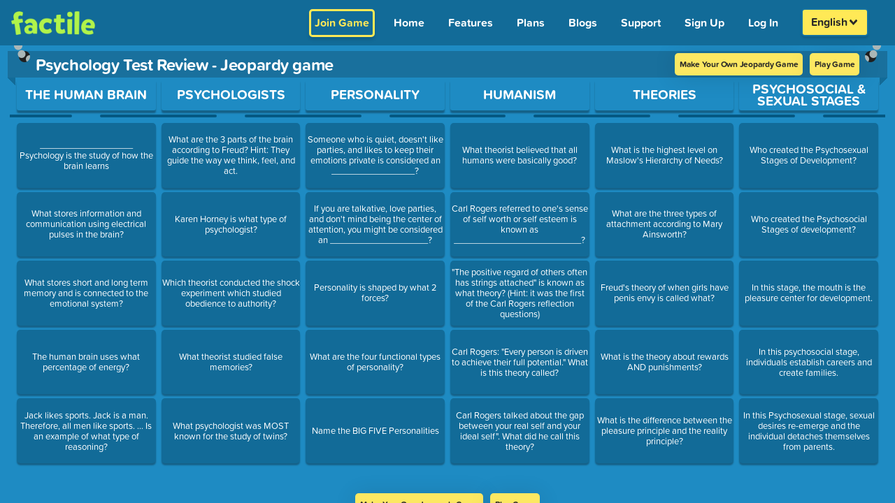

--- FILE ---
content_type: text/javascript; charset=utf-8
request_url: https://www.playfactile.com/mygames/GameBoard.14-01--12-27-34.tjacLnyq.js
body_size: 1040
content:
import{j as i}from"./bootstrapEtc.14-01--12-27-34.DF-Zzhvc.js";import{R as u,r as z,P as t}from"./react.14-01--12-27-34.BewWKImx.js";import{c as b,af as j,q as y}from"./redux.14-01--12-27-34.Z5RM3Zeg.js";/* empty css                                                */import{c as v,y as N}from"./index.14-01--12-27-34.CHp0XWwx.js";import{u as S}from"./utils.14-01--12-27-34.e3pPGpu6.js";import"./ably.14-01--12-27-34.7gtW-tuh.js";const B="components.mainGameBoard.gameBoard";function r(e){var d,g;const[l]=S("common"),[o,f]=z.useState(e.title),c=u.useRef(null),h=a=>{f(a.currentTarget.value)},T=()=>{o?e.gameTitleUpdadteHandler(o)==="function"&&e.gameTitleUpdadteHandler(o):c.current.focus()},s=j(e.customizations),x=()=>{if(!e.editableTitle){if(e.title)return e.title;if(!e.logo)return"---"}return i.jsx("input",{className:"editableGameTitle",placeholder:l(`${B}.game_title`),maxLength:"40",minLength:"5",value:o,onChange:a=>{h(a)},onBlur:a=>{T()},ref:c,autoComplete:"off",autoCorrect:"off",spellCheck:"false","aria-label":"Game title"})};let n=(()=>{const a=window.innerWidth;return a>768?24:a>500?18:16})();e.customizations.gameTitleSize===90||e.customizations.gameTitleSize===80?n*=.85:e.customizations.gameTitleSize===120?n*=1.15:e.customizations.gameTitleSize===140&&(n*=1.3);const m={...s.textColor,...s.questionTile,...s.categoryTitle,fontSize:`${n}px`};return i.jsx("div",{className:"gameboardMiddle h-100 m-0",id:e.id,tabIndex:0,role:"region","aria-label":"Game Board with title and content",children:i.jsxs("div",{className:"jeopardyGameBoard h-100",style:s.gameBoardColor,children:[i.jsxs("div",{className:"boardHooks",children:[i.jsx("img",{src:"https://s3.amazonaws.com/factile-static/chainleft-2.png",alt:"",className:"boardleftHook",width:"23",height:"56",loading:"lazy"}),i.jsx("img",{src:"https://s3.amazonaws.com/factile-static/chainright-2.png",alt:"",className:"boardrightHook",width:"23",height:"56",loading:"lazy"})]}),i.jsxs("div",{className:v("gameTitle",{"game-title-flex":!e.editableTitle}),style:{...m,paddingLeft:e.isQuestionScreen===void 0&&window.innerWidth===768?"65px":""},children:[i.jsxs("div",{className:"logo_heading","aria-live":"polite",children:[y("business")||(g=(d=e.gameUser)==null?void 0:d.properties)!=null&&g.business||e.gameMode==="ic"?e.logo&&i.jsx("img",{alt:"",src:e.logo,className:"titleLogo",width:"100",height:"38",loading:"lazy"}):"",i.jsx("h1",{style:{fontSize:m.fontSize},"aria-live":"polite","aria-atomic":"true",children:x()})]}),e.labelText&&i.jsx("div",{className:"overlayBG",children:i.jsx("div",{className:"previewLabel",children:e.labelText})}),e.timer?i.jsxs("div",{className:`questionBoardTitletimer ${e.practiceMode?"practicemode-timer":"buzzerjoin-timer"}`,children:[e.timer," "]}):""]}),i.jsx("div",{className:"gameBoardBody",children:e.children?e.children:i.jsx(N,{})})]})})}r.defaultProps={children:[],logo:"",customizations:{},timer:[],title:"",editableTitle:!1,labelText:"",gameTitleUpdadteHandler:()=>{},id:""};r.propTypes={children:t.oneOfType([t.arrayOf(t.node),t.node,t.func]),logo:t.string,customizations:t.objectOf(),timer:t.oneOfType([t.arrayOf(t.node),t.node,t.func]),title:t.string,editableTitle:t.bool,labelText:t.string,gameTitleUpdadteHandler:()=>{},id:t.string};const w=({gamePlay:e},l)=>({gameUser:e.gameUser,customizations:l.customizations?l.customizations:e.customizations,gameMode:e.gameMode,practiceMode:e.practiceMode}),O=u.memo(b(w,{})(r));export{O as default};
